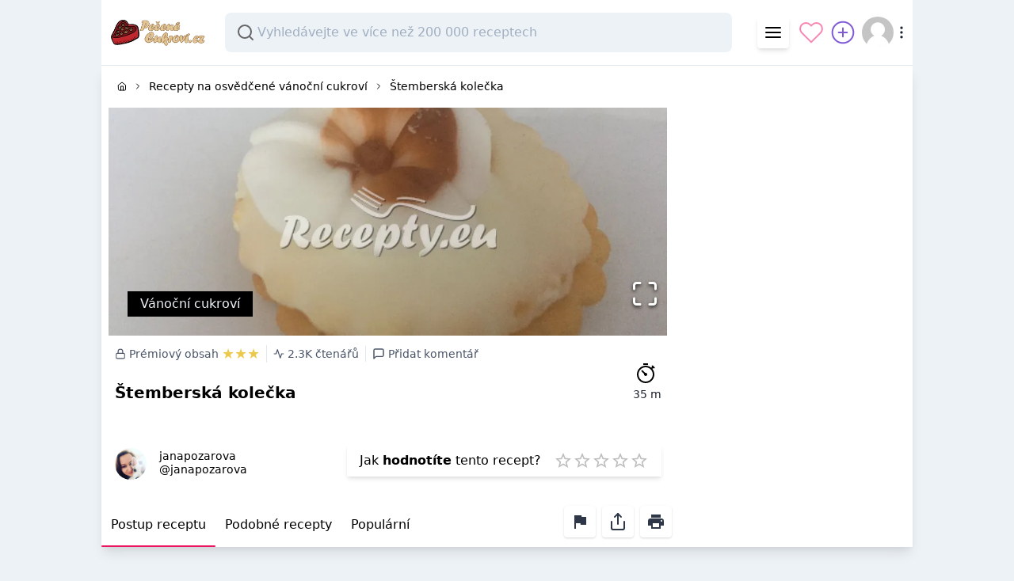

--- FILE ---
content_type: text/html; charset=utf-8
request_url: https://www.google.com/recaptcha/api2/aframe
body_size: 267
content:
<!DOCTYPE HTML><html><head><meta http-equiv="content-type" content="text/html; charset=UTF-8"></head><body><script nonce="aojMJulbmw2PNEzSKmzPcA">/** Anti-fraud and anti-abuse applications only. See google.com/recaptcha */ try{var clients={'sodar':'https://pagead2.googlesyndication.com/pagead/sodar?'};window.addEventListener("message",function(a){try{if(a.source===window.parent){var b=JSON.parse(a.data);var c=clients[b['id']];if(c){var d=document.createElement('img');d.src=c+b['params']+'&rc='+(localStorage.getItem("rc::a")?sessionStorage.getItem("rc::b"):"");window.document.body.appendChild(d);sessionStorage.setItem("rc::e",parseInt(sessionStorage.getItem("rc::e")||0)+1);localStorage.setItem("rc::h",'1768983004108');}}}catch(b){}});window.parent.postMessage("_grecaptcha_ready", "*");}catch(b){}</script></body></html>

--- FILE ---
content_type: application/javascript; charset=utf-8
request_url: https://fundingchoicesmessages.google.com/f/AGSKWxUxmJ3ybeR8kn4bA6SOqLqoDePQ2S5WhLVhbL-SIZxh3P2bgSIcdNiAD5MQetI04pqoD0X3bvlQjIUEl1kiWxkmeklut-FuTyiY8hdwpgMNxyEznENJxg5110aUGBzEgF8p0SyR_LvLThOkm8OQhQzNzDINjkApf6cMmAPwrHejRh7lKMGzQHJ93VU0/_/rightAd2./gourmetads-/search/ads_/sidekickads..728x90-
body_size: -1291
content:
window['99af3673-d952-4844-8788-da9dbf0e7658'] = true;